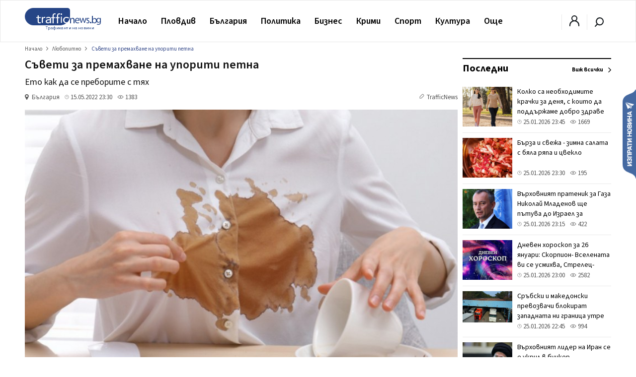

--- FILE ---
content_type: text/html; charset=utf-8
request_url: https://www.google.com/recaptcha/api2/aframe
body_size: 270
content:
<!DOCTYPE HTML><html><head><meta http-equiv="content-type" content="text/html; charset=UTF-8"></head><body><script nonce="iM9kw-YC7wk_KRUXqyxw7A">/** Anti-fraud and anti-abuse applications only. See google.com/recaptcha */ try{var clients={'sodar':'https://pagead2.googlesyndication.com/pagead/sodar?'};window.addEventListener("message",function(a){try{if(a.source===window.parent){var b=JSON.parse(a.data);var c=clients[b['id']];if(c){var d=document.createElement('img');d.src=c+b['params']+'&rc='+(localStorage.getItem("rc::a")?sessionStorage.getItem("rc::b"):"");window.document.body.appendChild(d);sessionStorage.setItem("rc::e",parseInt(sessionStorage.getItem("rc::e")||0)+1);localStorage.setItem("rc::h",'1769402745344');}}}catch(b){}});window.parent.postMessage("_grecaptcha_ready", "*");}catch(b){}</script></body></html>

--- FILE ---
content_type: image/svg+xml
request_url: https://trafficnews.bg/assets_desktop/images/logo.svg
body_size: 3934
content:
<svg id="Page_1" data-name="Page 1" xmlns="http://www.w3.org/2000/svg" xmlns:xlink="http://www.w3.org/1999/xlink" width="154" height="45" viewBox="0 0 154 45">
  <defs>
    <clipPath id="clip-path">
      <path id="Clip_14" data-name="Clip 14" d="M0,45H154V0H0Z" fill="none"/>
    </clipPath>
  </defs>
  <path id="Fill_1" data-name="Fill 1" d="M90.988,5.174A5.053,5.053,0,0,0,85.778,0h-68A17.47,17.47,0,0,0,0,17.239v.083A17.84,17.84,0,0,0,17.774,35H72.929C91.775,32.156,91,15.832,91,15.832L90.988,6Z" fill="#264586"/>
  <path id="Fill_3" data-name="Fill 3" d="M8.888,5.194H5.031V11.3q0,.6.028,1.109a2.167,2.167,0,0,0,.224.887,1.441,1.441,0,0,0,.587.6,2.3,2.3,0,0,0,1.118.221,4.806,4.806,0,0,0,.978-.1,4.3,4.3,0,0,0,.95-.313L9,15.556a5.267,5.267,0,0,1-1.244.339,8.7,8.7,0,0,1-1.3.1,5.028,5.028,0,0,1-1.873-.287,2.515,2.515,0,0,1-1.09-.809,2.892,2.892,0,0,1-.517-1.292,10.623,10.623,0,0,1-.126-1.71V5.194H0V3.471H2.851V0h2.18V3.471H8.888Z" transform="translate(23 15)" fill="#fff"/>
  <path id="Fill_5" data-name="Fill 5" d="M.105,3.075q0-.8-.052-1.5T0,.3H1.947q0,.475.026.95T2,2.225h.053A3.367,3.367,0,0,1,2.645,1.4,4.225,4.225,0,0,1,3.553.688a4.978,4.978,0,0,1,1.184-.5A5.161,5.161,0,0,1,6.158,0a3.645,3.645,0,0,1,.421.025A1.968,1.968,0,0,1,7,.125L6.868,2.1a4.017,4.017,0,0,0-1.105-.15,3.186,3.186,0,0,0-2.75,1.162A5.277,5.277,0,0,0,2.158,6.3V12H.105Z" transform="translate(34 18)" fill="#fff"/>
  <path id="Fill_7" data-name="Fill 7" d="M4.668,13a6.7,6.7,0,0,1-1.811-.238,4.552,4.552,0,0,1-1.475-.7A3.475,3.475,0,0,1,.376,10.913,3.261,3.261,0,0,1,0,9.327a3.425,3.425,0,0,1,.8-2.4,4.93,4.93,0,0,1,2-1.3A10.036,10.036,0,0,1,5.379,5.1c.916-.07,1.769-.105,2.535-.105h.8v-.37A2.518,2.518,0,0,0,7.9,2.589,3.481,3.481,0,0,0,5.607,1.9a6.241,6.241,0,0,0-2,.33A4.836,4.836,0,0,0,1.878,3.25L.563,1.9A5.936,5.936,0,0,1,2.857.463,8.177,8.177,0,0,1,5.554,0,5.389,5.389,0,0,1,9.578,1.294a5.549,5.549,0,0,1,1.234,3.938v5.311c0,.351.018.72.054,1.1s.079.713.134,1.044H8.987a4.3,4.3,0,0,1-.121-.938c-.009-.342-.014-.648-.014-.912H8.8A4.909,4.909,0,0,1,7.15,12.392,4.832,4.832,0,0,1,4.668,13ZM6.627,6.737a7.644,7.644,0,0,0-3.192.555A1.89,1.89,0,0,0,2.254,9.115a1.794,1.794,0,0,0,.792,1.652,3.7,3.7,0,0,0,1.971.489,3.918,3.918,0,0,0,1.6-.3,3.36,3.36,0,0,0,1.14-.806,3.473,3.473,0,0,0,.7-1.175,4.755,4.755,0,0,0,.268-1.44V6.737Z" transform="translate(42 18)" fill="#fff"/>
  <path id="Fill_9" data-name="Fill 9" d="M2.8,9.531H0V7.813H2.8V5.078a8.844,8.844,0,0,1,.219-2.045,4.063,4.063,0,0,1,.755-1.6A3.547,3.547,0,0,1,5.186.378,5.5,5.5,0,0,1,7.354,0a5.311,5.311,0,0,1,.878.078A2.626,2.626,0,0,1,9,.313L8.7,2.136a4.546,4.546,0,0,0-1.454-.261,2.557,2.557,0,0,0-1.289.273,1.73,1.73,0,0,0-.7.755A3.069,3.069,0,0,0,4.98,4.062q-.041.678-.041,1.458V7.813H8.067V9.531H4.939V20H2.8Z" transform="translate(53 11)" fill="#fff"/>
  <path id="Fill_11" data-name="Fill 11" d="M2.8,9.531H0V7.813H2.8V5.078a8.857,8.857,0,0,1,.219-2.045,4.063,4.063,0,0,1,.755-1.6A3.549,3.549,0,0,1,5.186.378,5.5,5.5,0,0,1,7.354,0a5.313,5.313,0,0,1,.878.078A2.627,2.627,0,0,1,9,.313L8.7,2.136a4.545,4.545,0,0,0-1.454-.261,2.557,2.557,0,0,0-1.289.273,1.733,1.733,0,0,0-.7.755A3.069,3.069,0,0,0,4.98,4.062q-.041.678-.041,1.458V7.813H8.067V9.531H4.939V20H2.8Z" transform="translate(62 11)" fill="#fff"/>
  <path id="Clip_14-2" data-name="Clip 14" d="M0,45H154V0H0Z" fill="none"/>
  <g id="Page_1-2" data-name="Page 1" clip-path="url(#clip-path)">
    <path id="Fill_13" data-name="Fill 13" d="M2.526,19H.473V6.44H2.526V19ZM1.5,3.059A1.453,1.453,0,0,1,.421,2.63,1.512,1.512,0,0,1,0,1.529,1.514,1.514,0,0,1,.434.456,1.422,1.422,0,0,1,1.5,0,1.421,1.421,0,0,1,2.566.456,1.511,1.511,0,0,1,3,1.529a1.515,1.515,0,0,1-.42,1.1A1.455,1.455,0,0,1,1.5,3.059Z" transform="translate(72 11)" fill="#fff"/>
    <path id="Fill_15" data-name="Fill 15" d="M10.237,3.408A4.461,4.461,0,0,0,8.7,2.259,4.537,4.537,0,0,0,6.881,1.9a5.049,5.049,0,0,0-1.962.357,3.764,3.764,0,0,0-1.408.991,4.32,4.32,0,0,0-.839,1.467A5.475,5.475,0,0,0,2.389,6.5a4.829,4.829,0,0,0,.327,1.784,4.666,4.666,0,0,0,.91,1.467,4.084,4.084,0,0,0,1.407.991,4.613,4.613,0,0,0,1.848.356,4.04,4.04,0,0,0,3.384-1.532l1.649,1.453A5.8,5.8,0,0,1,9.64,12.524,8.016,8.016,0,0,1,6.881,13a8.027,8.027,0,0,1-2.815-.476A6.028,6.028,0,0,1,.5,9.116,6.707,6.707,0,0,1,0,6.5,6.639,6.639,0,0,1,.5,3.91,6.051,6.051,0,0,1,1.905,1.85,6.478,6.478,0,0,1,4.081.489,7.717,7.717,0,0,1,6.881,0a8.221,8.221,0,0,1,2.8.476A6.166,6.166,0,0,1,12,1.955Z" transform="translate(77 18)" fill="#fff"/>
    <path id="Fill_16" data-name="Fill 16" d="M.086,3.155C.086,2.045.065,1.133,0,.245H1.687L1.8,2.022h.043A3.836,3.836,0,0,1,5.3,0C6.75,0,9,.889,9,4.578V11H7.1V4.8c0-1.733-.628-3.178-2.423-3.178a2.719,2.719,0,0,0-2.553,2,2.9,2.9,0,0,0-.13.911V11H.086Z" transform="translate(91 20)" fill="#264586"/>
    <path id="Fill_17" data-name="Fill 17" d="M5.017,11A4.859,4.859,0,0,1,1.33,9.535,5.541,5.541,0,0,1,0,5.685,6.428,6.428,0,0,1,1.278,1.65,4.354,4.354,0,0,1,4.784,0,3.734,3.734,0,0,1,8.141,1.756,6.242,6.242,0,0,1,9,4.966a6.735,6.735,0,0,1-.052.8c0,.034-.007.066-.011.1H1.77c.037,2.291,1.345,3.659,3.5,3.659a6.46,6.46,0,0,0,2.824-.544l.316,1.372A7.991,7.991,0,0,1,5.017,11Zm-.38-9.627c-1.972,0-2.717,1.958-2.846,3.115H7.209a3.578,3.578,0,0,0-.83-2.445A2.343,2.343,0,0,0,4.637,1.373Z" transform="translate(101 20)" fill="#264586"/>
    <path id="Fill_18" data-name="Fill 18" d="M1.792,0,3.067,5.082c.279,1.116.538,2.149.717,3.182h.06c.219-1.013.538-2.087.856-3.162L6.273,0H7.747L9.24,5c.358,1.2.637,2.252.856,3.265h.059a31.15,31.15,0,0,1,.737-3.244L12.267,0H14L10.893,10H9.3L7.826,5.227C7.488,4.111,7.209,3.12,6.97,1.942H6.93a30.451,30.451,0,0,1-.876,3.306L4.5,10H2.908L0,0Z" transform="translate(110 20)" fill="#264586"/>
    <path id="Fill_19" data-name="Fill 19" d="M.416,8.822a3.975,3.975,0,0,0,2.2.762c1.212,0,1.779-.7,1.779-1.569,0-.915-.473-1.416-1.7-1.939C1.041,5.4.265,4.356.265,3.093A3,3,0,0,1,3.426,0,4.12,4.12,0,0,1,5.679.653L5.262,2.047a3.24,3.24,0,0,0-1.874-.61A1.413,1.413,0,0,0,1.855,2.875c0,.871.549,1.263,1.741,1.786,1.59.7,2.4,1.611,2.4,3.18C6,9.693,4.751,11,2.574,11A4.693,4.693,0,0,1,0,10.281Z" transform="translate(124 20)" fill="#264586"/>
    <path id="Fill_20" data-name="Fill 20" d="M0,1.5A1.447,1.447,0,0,1,1.512,0,1.427,1.427,0,0,1,3,1.5,1.432,1.432,0,0,1,1.487,3,1.44,1.44,0,0,1,0,1.5" transform="translate(131 28)" fill="#264586"/>
    <path id="Fill_21" data-name="Fill 21" d="M5.3,15A3.781,3.781,0,0,1,1.8,13.107H1.731l-.085,1.665H0c.041-.656.086-1.683.086-2.6V0H1.969V6.324h.044A3.954,3.954,0,0,1,5.585,4.473,4.12,4.12,0,0,1,8.578,5.684,5.437,5.437,0,0,1,10,9.612a5.615,5.615,0,0,1-1.472,4.044A4.486,4.486,0,0,1,5.3,15ZM4.978,5.929a3.006,3.006,0,0,0-2.9,2.247c-.007.032-.014.064-.021.1a2.958,2.958,0,0,0-.088.651v1.81a3.277,3.277,0,0,0,.087.666,2.913,2.913,0,0,0,2.857,2.143A2.89,2.89,0,0,0,7.25,12.475a4.414,4.414,0,0,0,.844-2.8C8.095,7.81,7.131,5.929,4.978,5.929Z" transform="translate(135 16)" fill="#264586"/>
    <path id="Fill_22" data-name="Fill 22" d="M4.042,14a6.154,6.154,0,0,1-3.206-.8l.438-1.332a5.412,5.412,0,0,0,2.827.755c1.417,0,3.107-.583,3.107-3.361V8.193H7.168A3.452,3.452,0,0,1,4.1,9.8,3.842,3.842,0,0,1,1.155,8.456,5.087,5.087,0,0,1,0,5.111,5.422,5.422,0,0,1,1.341,1.332,4.067,4.067,0,0,1,4.341,0,3.179,3.179,0,0,1,7.348,1.67h.04L7.466.219H9c-.041.725-.079,1.472-.079,2.645V8.452c0,2.191-.424,3.547-1.374,4.395A5.136,5.136,0,0,1,4.042,14Zm.6-12.628c-1.715,0-2.867,1.462-2.867,3.639,0,2.1,1.118,3.461,2.848,3.461a2.558,2.558,0,0,0,2.429-1.79,3.049,3.049,0,0,0,.14-.934V4.017a2.459,2.459,0,0,0-.1-.795A2.53,2.53,0,0,0,4.64,1.373Z" transform="translate(144 20)" fill="#264586"/>
    <path id="Fill_23" data-name="Fill 23" d="M4,.647H2.337V6H1.659V.647H0V0H4Z" transform="translate(42 37)" fill="#264586"/>
    <path id="Fill_24" data-name="Fill 24" d="M.81,6H0V.079H.74l.04.474A1.755,1.755,0,0,1,2.154,0,1.692,1.692,0,0,1,3.5.58,2.425,2.425,0,0,1,4,2.2v.067a2.4,2.4,0,0,1-.494,1.573,1.655,1.655,0,0,1-1.339.6A1.841,1.841,0,0,1,.81,3.941V6ZM1.913.62a1.218,1.218,0,0,0-1.1.59V3.253a1.224,1.224,0,0,0,1.111.585,1.14,1.14,0,0,0,.925-.417,1.92,1.92,0,0,0,.344-1.239,1.762,1.762,0,0,0-.342-1.142A1.146,1.146,0,0,0,1.913.62Z" transform="translate(47 39)" fill="#264586"/>
    <path id="Fill_25" data-name="Fill 25" d="M1.635,4A2.008,2.008,0,0,1,.459,3.677.971.971,0,0,1,0,2.859a1.039,1.039,0,0,1,.575-.936A3.276,3.276,0,0,1,2.2,1.59H3v-.3A.667.667,0,0,0,2.741.736,1.225,1.225,0,0,0,1.976.531a1.439,1.439,0,0,0-.743.178.511.511,0,0,0-.3.432H.1A.808.808,0,0,1,.356.583a1.771,1.771,0,0,1,.7-.427A2.9,2.9,0,0,1,2.025,0,2.265,2.265,0,0,1,3.337.333a1.109,1.109,0,0,1,.492.918V3.027A1.8,1.8,0,0,0,4,3.872v.057H3.131a1.165,1.165,0,0,1-.116-.406A2.106,2.106,0,0,1,1.635,4Zm.716-1.943c-1.01,0-1.523.239-1.523.71a.556.556,0,0,0,.26.485,1.178,1.178,0,0,0,.667.175,1.757,1.757,0,0,0,.739-.161A1.1,1.1,0,0,0,3,2.849V2.057Z" transform="translate(52 39)" fill="#264586"/>
    <path id="Fill_26" data-name="Fill 26" d="M2.829,8h-.72V6.262a1.389,1.389,0,0,1-.587.119A1.3,1.3,0,0,1,.407,5.8,2.721,2.721,0,0,1,0,4.221V4.16A3.217,3.217,0,0,1,.409,2.414a1.274,1.274,0,0,1,1.121-.635,1.336,1.336,0,0,1,.58.119V0h.72V1.922a1.351,1.351,0,0,1,.638-.144,1.278,1.278,0,0,1,1.125.635A3.416,3.416,0,0,1,5,4.246,2.672,2.672,0,0,1,4.594,5.8a1.3,1.3,0,0,1-1.119.578,1.458,1.458,0,0,1-.646-.131V8Zm.428-5.6a1.056,1.056,0,0,0-.428.082V5.693a1.172,1.172,0,0,0,.436.069.859.859,0,0,0,.75-.393A2.2,2.2,0,0,0,4.28,4.16a2.57,2.57,0,0,0-.273-1.3A.841.841,0,0,0,3.257,2.4Zm-1.549,0a.806.806,0,0,0-.732.447,2.926,2.926,0,0,0-.257,1.4,2.083,2.083,0,0,0,.253,1.13.821.821,0,0,0,.728.385,1.071,1.071,0,0,0,.408-.074V2.471A1.014,1.014,0,0,0,1.708,2.4Z" transform="translate(57 37)" fill="#264586"/>
    <path id="Fill_27" data-name="Fill 27" d="M3.149,0H4V4H3.149V1.083L.852,4H0V0H.852V2.92Z" transform="translate(64 39)" fill="#264586"/>
    <path id="Fill_28" data-name="Fill 28" d="M1.379,2.3H.8V4H0V0H.8V1.693h.52L2.883,0h.962L2.006,1.922,4,4H2.99Z" transform="translate(69 39)" fill="#264586"/>
    <path id="Fill_29" data-name="Fill 29" d="M1.635,4A2.008,2.008,0,0,1,.459,3.677.971.971,0,0,1,0,2.859a1.039,1.039,0,0,1,.575-.936A3.276,3.276,0,0,1,2.2,1.59H3v-.3A.669.669,0,0,0,2.741.736,1.225,1.225,0,0,0,1.976.531a1.439,1.439,0,0,0-.743.178.511.511,0,0,0-.3.432H.1A.808.808,0,0,1,.356.583a1.771,1.771,0,0,1,.7-.427A2.9,2.9,0,0,1,2.025,0,2.265,2.265,0,0,1,3.337.333a1.111,1.111,0,0,1,.492.918V3.027A1.786,1.786,0,0,0,4,3.872v.057H3.131a1.152,1.152,0,0,1-.117-.406A2.1,2.1,0,0,1,1.635,4Zm.716-1.943c-1.011,0-1.524.239-1.524.71a.558.558,0,0,0,.26.485,1.184,1.184,0,0,0,.668.175,1.757,1.757,0,0,0,.739-.161A1.1,1.1,0,0,0,3,2.849V2.057Z" transform="translate(73 39)" fill="#264586"/>
    <path id="Fill_30" data-name="Fill 30" d="M4,4H3.148V2.292H.857V4H0V0H.857V1.734H3.148V0H4Z" transform="translate(79 39)" fill="#264586"/>
    <path id="Fill_31" data-name="Fill 31" d="M4,.554H2.394V4H1.575V.554H0V0H4Z" transform="translate(83 39)" fill="#264586"/>
    <path id="Fill_32" data-name="Fill 32" d="M3.149,0H4V4H3.149V1.083L.852,4H0V0H.852V2.92Z" transform="translate(89 39)" fill="#264586"/>
    <path id="Fill_33" data-name="Fill 33" d="M4,4H3.148V2.292H.857V4H0V0H.857V1.734h2.29V0H4Z" transform="translate(96 39)" fill="#264586"/>
    <path id="Fill_34" data-name="Fill 34" d="M1.635,4A2.008,2.008,0,0,1,.459,3.677.971.971,0,0,1,0,2.859a1.039,1.039,0,0,1,.575-.936A3.276,3.276,0,0,1,2.2,1.59H3v-.3A.667.667,0,0,0,2.741.736,1.225,1.225,0,0,0,1.976.531a1.439,1.439,0,0,0-.743.178.511.511,0,0,0-.3.432H.1A.808.808,0,0,1,.356.583a1.771,1.771,0,0,1,.7-.427A2.9,2.9,0,0,1,2.025,0,2.265,2.265,0,0,1,3.337.333a1.109,1.109,0,0,1,.492.918V3.027A1.8,1.8,0,0,0,4,3.872v.057H3.131a1.152,1.152,0,0,1-.117-.406A2.1,2.1,0,0,1,1.635,4Zm.716-1.943c-1.01,0-1.523.239-1.523.71a.556.556,0,0,0,.26.485,1.178,1.178,0,0,0,.667.175,1.757,1.757,0,0,0,.739-.161A1.1,1.1,0,0,0,3,2.849V2.057Z" transform="translate(101 39)" fill="#264586"/>
    <path id="Fill_35" data-name="Fill 35" d="M4,4H3.147V2.292H.857V4H0V0H.857V1.734h2.29V0H4Z" transform="translate(108 39)" fill="#264586"/>
    <path id="Fill_36" data-name="Fill 36" d="M2,4A1.983,1.983,0,0,1,.554,3.454,1.941,1.941,0,0,1,0,2.011V1.965A2.057,2.057,0,0,1,.254.945,1.763,1.763,0,0,1,.96.246,2.139,2.139,0,0,1,1.994,0,1.992,1.992,0,0,1,3.446.545,1.953,1.953,0,0,1,4,2v.047a2.077,2.077,0,0,1-.246,1.011,1.733,1.733,0,0,1-.7.7A2.16,2.16,0,0,1,2,4ZM1.994.542a1.142,1.142,0,0,0-.9.389A1.645,1.645,0,0,0,.755,2.043a1.515,1.515,0,0,0,.339,1.03A1.149,1.149,0,0,0,2,3.461a1.138,1.138,0,0,0,.909-.394,1.647,1.647,0,0,0,.338-1.1A1.514,1.514,0,0,0,2.905.936,1.153,1.153,0,0,0,1.994.542Z" transform="translate(113 39)" fill="#264586"/>
    <path id="Fill_37" data-name="Fill 37" d="M2.155,4H0V0H1.859a3.1,3.1,0,0,1,1.46.279.891.891,0,0,1,.509.819.737.737,0,0,1-.2.5,1.255,1.255,0,0,1-.586.343,1.379,1.379,0,0,1,.694.332A.789.789,0,0,1,4,2.866a.932.932,0,0,1-.482.842A2.657,2.657,0,0,1,2.155,4ZM.815,2.244V3.449H2.163a1.472,1.472,0,0,0,.764-.158.5.5,0,0,0,.254-.447c0-.4-.353-.6-1.048-.6Zm0-1.689V1.7H1.867c.76,0,1.146-.189,1.146-.562S2.649.567,1.93.554Z" transform="translate(119 39)" fill="#264586"/>
    <path id="Fill_38" data-name="Fill 38" d="M3.148,0H4V4H3.148V1.083L.851,4H0V0H.851V2.92Z" transform="translate(124 39)" fill="#264586"/>
    <path id="Fill_39" data-name="Fill 39" d="M4,4H3.148V2.292H.857V4H0V0H.857V1.734h2.29V0H4Z" transform="translate(129 39)" fill="#264586"/>
    <path id="Fill_40" data-name="Fill 40" d="M3.148,0H4V4H3.148V1.083L.852,4H0V0H.852V2.92Z" transform="translate(135 39)" fill="#264586"/>
  </g>
</svg>
